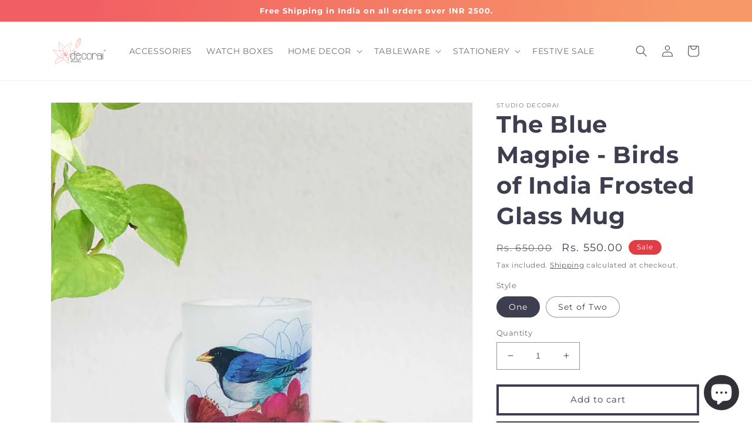

--- FILE ---
content_type: text/javascript
request_url: https://www.studiodecorai.com/cdn/shop/t/8/assets/custom.js?v=36588529284409765461671457721
body_size: -621
content:
$(document).ready(function(){$(".more_content").hide(),$(".abt_read_more").click(function(){$(".more_content").slideToggle(1e3),$(".abt_read_more").text()=="Read More"?$(this).text("Read Less"):$(this).text("Read More")})});
//# sourceMappingURL=/cdn/shop/t/8/assets/custom.js.map?v=36588529284409765461671457721
